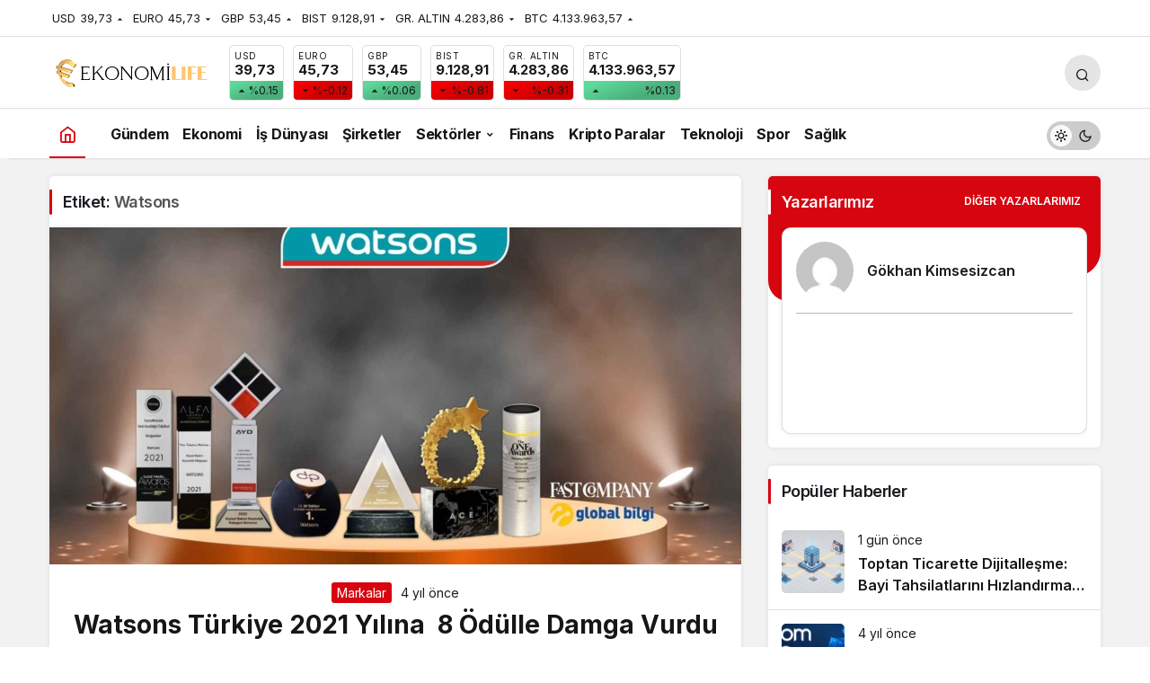

--- FILE ---
content_type: text/html; charset=UTF-8
request_url: https://ekonomilife.com/etiket/watsons/
body_size: 10866
content:
<!doctype html>
<html lang="tr" class="light-mode" prefix="og: https://ogp.me/ns#">
<head>
	<meta charset="UTF-8">
	<meta http-equiv="X-UA-Compatible" content="IE=edge">
	<meta name="viewport" content="width=device-width, initial-scale=1, minimum-scale=1">
	<link rel="profile" href="https://gmpg.org/xfn/11">
		<style>img:is([sizes="auto" i], [sizes^="auto," i]) { contain-intrinsic-size: 3000px 1500px }</style>
	<link rel='preload' as='style' href='https://ekonomilife.com/wp-content/themes/ekonomilife/assets/css/theme.min.css' />
<link rel='preload' as='font' href='https://ekonomilife.com/wp-content/themes/ekonomilife/assets/fonts/icomoon.woff' type='font/woff' crossorigin='anonymous' />

<!-- Rank Math&#039;a Göre Arama Motoru Optimizasyonu - https://rankmath.com/ -->
<title>Watsons - Ekonomi Life</title>
<meta name="robots" content="follow, noindex"/>
<meta property="og:locale" content="tr_TR" />
<meta property="og:type" content="article" />
<meta property="og:title" content="Watsons - Ekonomi Life" />
<meta property="og:url" content="https://ekonomilife.com/etiket/watsons/" />
<meta property="og:site_name" content="Ekonomi Life" />
<meta name="twitter:card" content="summary_large_image" />
<meta name="twitter:title" content="Watsons - Ekonomi Life" />
<meta name="twitter:label1" content="Yazılar" />
<meta name="twitter:data1" content="1" />
<script type="application/ld+json" class="rank-math-schema">{"@context":"https://schema.org","@graph":[{"@type":"NewsMediaOrganization","@id":"https://ekonomilife.com/#organization","name":"Ekonomi Life","url":"https://ekonomilife.com","logo":{"@type":"ImageObject","@id":"https://ekonomilife.com/#logo","url":"http://ekonomilife.com/wp-content/uploads/2021/09/ekonomi-life-logo.png","contentUrl":"http://ekonomilife.com/wp-content/uploads/2021/09/ekonomi-life-logo.png","caption":"Ekonomi Life","inLanguage":"tr","width":"180","height":"35"}},{"@type":"WebSite","@id":"https://ekonomilife.com/#website","url":"https://ekonomilife.com","name":"Ekonomi Life","alternateName":"Ekonomi Life","publisher":{"@id":"https://ekonomilife.com/#organization"},"inLanguage":"tr"},{"@type":"CollectionPage","@id":"https://ekonomilife.com/etiket/watsons/#webpage","url":"https://ekonomilife.com/etiket/watsons/","name":"Watsons - Ekonomi Life","isPartOf":{"@id":"https://ekonomilife.com/#website"},"inLanguage":"tr"}]}</script>
<!-- /Rank Math WordPress SEO eklentisi -->

<link rel='dns-prefetch' href='//www.googletagmanager.com' />
<link rel='dns-prefetch' href='//s.gravatar.com' />
<link rel='dns-prefetch' href='//fonts.googleapis.com' />
<link rel='dns-prefetch' href='//fonts.gstatic.com' />
<link rel='dns-prefetch' href='//cdnjs.cloudflare.com' />
<link rel='dns-prefetch' href='//www.google-analytics.com' />
<link rel="alternate" type="application/rss+xml" title="Ekonomi Life &raquo; akışı" href="https://ekonomilife.com/feed/" />
<link rel="alternate" type="application/rss+xml" title="Ekonomi Life &raquo; yorum akışı" href="https://ekonomilife.com/comments/feed/" />
<link rel="alternate" type="application/rss+xml" title="Ekonomi Life &raquo; Watsons etiket akışı" href="https://ekonomilife.com/etiket/watsons/feed/" />
<!-- Kanews Theme -->
<meta property="og:site_name" content="Ekonomi Life" />
<meta property="og:type" content="website" />
<meta property="og:url" content="https://ekonomilife.com/" /><meta property="og:title" content="Ekonomi Life - Ekonomi Life" />
<meta property="twitter:title" content="Ekonomi Life - Ekonomi Life" /><meta property="og:description" content="Son Dakika ve G&uuml;ncel Ekonomi Haberleri" /><meta property="twitter:description" content="Son Dakika ve G&uuml;ncel Ekonomi Haberleri" /><meta name="description" content="Son Dakika ve G&uuml;ncel Ekonomi Haberleri" />
<!-- /Kanews Theme -->
<link rel='stylesheet' id='kanews-blocks-css' href='https://ekonomilife.com/wp-content/themes/ekonomilife/gutenberg/build/style-blocks.css' media='all' />
<link rel='stylesheet' id='kanews-theme-css' href='https://ekonomilife.com/wp-content/themes/ekonomilife/assets/css/theme.min.css' media='all' />
<style id='kanews-theme-inline-css'>
 .kanews-post-thumb:before, .kanews-slider-wrapper:not(.slick-initialized):before, .kanews-slide-thumb:before{background-image:url()}.dark-mode .site-header-logo img{content:url(http://ekonomilife.com/wp-content/uploads/2021/09/ekonomi-life-koyu-logo.png);width:180px}@media (min-width:992px){.kanews-post-headline{}}.kanews-category-2.kanews-category{--kan-theme-color:#b58629 !important}.kanews-category-3.kanews-category{--kan-theme-color:#8224e3 !important}.kanews-category-4.kanews-category{--kan-theme-color:#1992c6 !important}.kanews-category-6.kanews-category{--kan-theme-color:#37ad35 !important}.kanews-category-7.kanews-category{--kan-theme-color:#1b2fb5 !important}
</style>
<link rel='stylesheet' id='kanews-dark-theme-css' href='https://ekonomilife.com/wp-content/themes/ekonomilife/assets/css/dark.min.css' media='all' />
<script src="https://ekonomilife.com/wp-includes/js/jquery/jquery.min.js" id="jquery-core-js"></script>
<script src="https://ekonomilife.com/wp-includes/js/jquery/jquery-migrate.min.js" id="jquery-migrate-js"></script>

<!-- Site Kit tarafından eklenen Google etiketi (gtag.js) snippet&#039;i -->
<!-- Google Analytics snippet added by Site Kit -->
<script src="https://www.googletagmanager.com/gtag/js?id=GT-PZQ3Q7XT" id="google_gtagjs-js" async></script>
<script id="google_gtagjs-js-after">
window.dataLayer = window.dataLayer || [];function gtag(){dataLayer.push(arguments);}
gtag("set","linker",{"domains":["ekonomilife.com"]});
gtag("js", new Date());
gtag("set", "developer_id.dZTNiMT", true);
gtag("config", "GT-PZQ3Q7XT");
 window._googlesitekit = window._googlesitekit || {}; window._googlesitekit.throttledEvents = []; window._googlesitekit.gtagEvent = (name, data) => { var key = JSON.stringify( { name, data } ); if ( !! window._googlesitekit.throttledEvents[ key ] ) { return; } window._googlesitekit.throttledEvents[ key ] = true; setTimeout( () => { delete window._googlesitekit.throttledEvents[ key ]; }, 5 ); gtag( "event", name, { ...data, event_source: "site-kit" } ); };
</script>
<link rel="https://api.w.org/" href="https://ekonomilife.com/wp-json/" /><link rel="alternate" title="JSON" type="application/json" href="https://ekonomilife.com/wp-json/wp/v2/tags/808" /><meta name="generator" content="WordPress 6.8.1" />
<meta name="generator" content="Site Kit by Google 1.170.0" /><script id="kanews-theme-schema" type="application/ld+json">{"@context": "https://schema.org","@graph": [
 {
 "@type": "Organization",
 "@id": "https://ekonomilife.com/#organization",
 "url": "https://ekonomilife.com/",
 "name": "Ekonomi Life",
 "logo": {
 "@type": "ImageObject",
 "url": "http://ekonomilife.com/wp-content/uploads/2021/09/ekonomi-life-logo.png",
 "width": "180",
 "height": "35"
 }
 },
 {
 "@type": "WebSite",
 "@id": "https://ekonomilife.com/#website",
 "url": "https://ekonomilife.com",
 "name": "Ekonomi Life",
 "description": "Son Dakika ve G&uuml;ncel Ekonomi Haberleri",
 "publisher": {
 "@id": "https://ekonomilife.com/#organization"
 },
 "inLanguage": "tr",
 "potentialAction": {
 "@type": "SearchAction",
 "target": "https://ekonomilife.com/?s={search_term_string}",
 "query-input": "required name=search_term_string"
 }
 },
 {
 "@type": "CollectionPage",
 "@id": "https://ekonomilife.com/etiket/watsons/#webpage",
 "url": "https://ekonomilife.com/etiket/watsons/",
 "inLanguage": "tr",
 "name": "Watsons - Ekonomi Life",
 "isPartOf": {
 "@id": "https://ekonomilife.com/#website"
 }
 },
 {
 "@type": "ItemList",
 "itemListElement": [
 {
 "type": "ListItem",
 "position": 1,
 "url": "https://ekonomilife.com/saglik/watsons-turkiye-2021-yilina-8-odulle-damga-vurdu/"
 }
 ],
 "mainEntityOfPage": {
 "@id": "https://ekonomilife.com/etiket/watsons/#webpage"
 }
 }
]}</script>
<!-- Bu URL için kullanılabilir bir amphtml sürümü yok. --><script id="kanews-schema-breadcrumb" type="application/ld+json">{
 "@context": "http://schema.org",
 "@type": "BreadcrumbList",
 "id": "https://ekonomilife.com/etiket/watsons#breadcrumb",
 "itemListElement": [
 {
 "@type": "ListItem",
 "position": 1,
 "item": {
 "@id": "https://ekonomilife.com",
 "name": "Haberler"
 }
 },
 {
 "@type": "ListItem",
 "position": 2,
 "item": {
 "@id": "https://ekonomilife.com/etiket/watsons/",
 "name": "Watsons"
 }
 }
 ]
}</script><link rel="icon" href="https://ekonomilife.com/wp-content/uploads/2023/11/cropped-ekonomi-user-32x32.png" sizes="32x32" />
<link rel="icon" href="https://ekonomilife.com/wp-content/uploads/2023/11/cropped-ekonomi-user-192x192.png" sizes="192x192" />
<link rel="apple-touch-icon" href="https://ekonomilife.com/wp-content/uploads/2023/11/cropped-ekonomi-user-180x180.png" />
<meta name="msapplication-TileImage" content="https://ekonomilife.com/wp-content/uploads/2023/11/cropped-ekonomi-user-270x270.png" />
<meta name="theme-color" content="#e50914" />
			<meta name="msapplication-navbutton-color" content="#e50914" />
			<meta name="apple-mobile-web-app-status-bar-style" content="#e50914" /></head>

<body class="archive tag tag-watsons tag-808 wp-theme-ekonomilife kanews-theme-by-kanthemes">
		<div id="page" class="site-wrapper">
		
			<div class="site-head site-head-1">
    <header id="header" class="site-header">
    <div class="site-header-wrapper header-skin-light">
                <div class="site-subheader hidden-mobile">
    <div class="container">
      <div class="row site-row align-items-center justify-content-between">
        <div class="col">
          <div class="site-subheader-left d-flex flex-wrap no-gutters align-items-center">
            		<div class="site-currencies"><div class="d-flex"><div class="site-currencies-item site-currencies-up-item"><span class="site-currencies-name">USD</span><span class="site-currencies-value">39,73</span><span class="site-currencies-change"><div><i class="icon-caret"></i></div> <div>%0.15</i></div></span></div><div class="site-currencies-item site-currencies-down-item"><span class="site-currencies-name">EURO</span><span class="site-currencies-value">45,73</span><span class="site-currencies-change"><div><i class="icon-caret"></i></div> <div>%-0.12</i></div></span></div><div class="site-currencies-item site-currencies-up-item"><span class="site-currencies-name">GBP</span><span class="site-currencies-value">53,45</span><span class="site-currencies-change"><div><i class="icon-caret"></i></div> <div>%0.06</i></div></span></div><div class="site-currencies-item site-currencies-down-item"><span class="site-currencies-name">BIST</span><span class="site-currencies-value">9.128,91</span><span class="site-currencies-change"><div><i class="icon-caret"></i></div> <div>%-0.81</i></div></span></div><div class="site-currencies-item site-currencies-down-item"><span class="site-currencies-name">GR. ALTIN</span><span class="site-currencies-value">4.283,86</span><span class="site-currencies-change"><div><i class="icon-caret"></i></div> <div>%-0.31</i></div></span></div><div class="site-currencies-item site-currencies-up-item"><span class="site-currencies-name">BTC</span><span class="site-currencies-value">4.133.963,57</span><span class="site-currencies-change"><div><i class="icon-caret"></i></div> <div>%0.13</i></div></span></div></div></div>
	          </div>
        </div>
        <div class="col-auto">
          <div class="site-subheader-right d-flex flex-wrap align-items-center">
                      </div>
        </div>
      </div>
    </div>
  </div>
      
      <div class="site-header-top">
        <div class="container">
          <div class="row site-row justify-content-between align-items-center">

            <div class="col-auto">
              <div class="site-header-top-left d-flex align-items-center">
                <button aria-label="Menü" class="site-mobil-menu-btn hidden-desktop" data-toggle="site-menu-block"><i class="icon-menu icon-3x"></i></button>
                                <div class="site-header-logo"><a href="https://ekonomilife.com/" title="Ekonomi Life"><img class="logo-light" src="http://ekonomilife.com/wp-content/uploads/2021/09/ekonomi-life-logo.png" srcset="http://ekonomilife.com/wp-content/uploads/2021/09/ekonomi-life-logo.png 2x, http://ekonomilife.com/wp-content/uploads/2021/09/ekonomi-life-logo.png 1x" alt="Ekonomi Life Logo" width="180" height="35" /></a><h1 class="sr-only" hidden>Watsons Haberleri</h1></div>              </div>
            </div>

                          <div class="col-auto hidden-mobile">
                <div class="site-header-top-center">
                  			<div class="site-currencies"><div class="d-flex"><div class="site-currencies-item site-currencies-up-item"><span class="site-currencies-name">USD</span><span class="site-currencies-value">39,73</span><span class="site-currencies-change"><div><i class="icon-caret"></i></div> <div>%0.15</i></div></span></div><div class="site-currencies-item site-currencies-down-item"><span class="site-currencies-name">EURO</span><span class="site-currencies-value">45,73</span><span class="site-currencies-change"><div><i class="icon-caret"></i></div> <div>%-0.12</i></div></span></div><div class="site-currencies-item site-currencies-up-item"><span class="site-currencies-name">GBP</span><span class="site-currencies-value">53,45</span><span class="site-currencies-change"><div><i class="icon-caret"></i></div> <div>%0.06</i></div></span></div><div class="site-currencies-item site-currencies-down-item"><span class="site-currencies-name">BIST</span><span class="site-currencies-value">9.128,91</span><span class="site-currencies-change"><div><i class="icon-caret"></i></div> <div>%-0.81</i></div></span></div><div class="site-currencies-item site-currencies-down-item"><span class="site-currencies-name">GR. ALTIN</span><span class="site-currencies-value">4.283,86</span><span class="site-currencies-change"><div><i class="icon-caret"></i></div> <div>%-0.31</i></div></span></div><div class="site-currencies-item site-currencies-up-item"><span class="site-currencies-name">BTC</span><span class="site-currencies-value">4.133.963,57</span><span class="site-currencies-change"><div><i class="icon-caret"></i></div> <div>%0.13</i></div></span></div></div></div>
		                </div>
              </div>
            
            <div class="col-auto col-lg">
              <div class="site-header-top-right">
                                                                  <div id="site-header-search" class="kanews-ajax-search-wrapper hidden-mobile"> <button aria-label="Arama Yap" class="header-btn-icon" data-toggle="site-header-search-wrapper"><i class="icon-search"></i></button>
		<div id="site-header-search-wrapper" class="is-hidden"><form role="search" method="get" class="site-header-search-form" action="https://ekonomilife.com/">
		<input class="kanews-ajax-search" type="text" placeholder="Aramak istediğiniz kelimeyi yazın.." value="" name="s" />
		<button aria-label="Arama Yap type="submit"><span class="icon-search icon-2x"></span></button><p>Aradığınız kelimeyi yazın ve entera basın, kapatmak için esc butonuna tıklayın.</p>
		<div id="kanews-loader"></div></form><div class="kanews-popup-close-btn search-close-btn"><i class="icon-close"></i></div></div></div>                                                                              </div>
            </div>

          </div>
        </div>
      </div>
    </div>

      </header>

  <nav id="navbar" class="site-navbar hidden-mobile navbar-skin-light">
    <div class="site-navbar-wrapper ">
      <div class="container">
        <div class="navbar-row">
                      <div class="col-auto no-gutter">
              <ul class="site-navbar-nav">
                <li class="current-menu-item home-btn"><a aria-label="Ana sayfa" href="https://ekonomilife.com/"><i class="icon-home"></i></a></li>
              </ul>
            </div>
                    <ul id="menu-navbar" class="site-navbar-nav"><li id="menu-item-1267" class="menu-item menu-item-type-taxonomy menu-item-object-category menu-item-1267"><a href="https://ekonomilife.com/kategori/gundem/"><span>Gündem</span></a></li>
<li id="menu-item-1260" class="menu-item menu-item-type-taxonomy menu-item-object-category menu-item-1260"><a href="https://ekonomilife.com/kategori/ekonomi/"><span>Ekonomi</span></a></li>
<li id="menu-item-1266" class="menu-item menu-item-type-taxonomy menu-item-object-category menu-item-1266"><a href="https://ekonomilife.com/kategori/is-dunyasi/"><span>İş Dünyası</span></a></li>
<li id="menu-item-1269" class="menu-item menu-item-type-taxonomy menu-item-object-category menu-item-1269"><a href="https://ekonomilife.com/kategori/sirketler/"><span>Şirketler</span></a></li>
<li id="menu-item-1391" class="menu-item menu-item-type-taxonomy menu-item-object-category menu-item-has-children menu-item-1391"><a href="https://ekonomilife.com/kategori/sektorler/"><span>Sektörler</span></a>
<ul class="sub-menu">
	<li id="menu-item-1392" class="menu-item menu-item-type-taxonomy menu-item-object-category menu-item-1392"><a href="https://ekonomilife.com/kategori/sektorler/gayrimenkul/"><span>Gayrimenkul</span></a></li>
	<li id="menu-item-4558" class="menu-item menu-item-type-taxonomy menu-item-object-category menu-item-4558"><a href="https://ekonomilife.com/kategori/turizmseyahat/"><span>Turizm &amp; Seyahat</span></a></li>
</ul>
</li>
<li id="menu-item-1268" class="menu-item menu-item-type-taxonomy menu-item-object-category menu-item-1268"><a href="https://ekonomilife.com/kategori/finans/"><span>Finans</span></a></li>
<li id="menu-item-4528" class="menu-item menu-item-type-taxonomy menu-item-object-category menu-item-4528"><a href="https://ekonomilife.com/kategori/kripto-paralar/"><span>Kripto Paralar</span></a></li>
<li id="menu-item-1261" class="menu-item menu-item-type-taxonomy menu-item-object-category menu-item-1261"><a href="https://ekonomilife.com/kategori/teknoloji/"><span>Teknoloji</span></a></li>
<li id="menu-item-1264" class="menu-item menu-item-type-taxonomy menu-item-object-category menu-item-1264"><a href="https://ekonomilife.com/kategori/spor/"><span>Spor</span></a></li>
<li id="menu-item-1265" class="menu-item menu-item-type-taxonomy menu-item-object-category menu-item-1265"><a href="https://ekonomilife.com/kategori/saglik/"><span>Sağlık</span></a></li>
</ul>          <div class="kanews-mode-change" tabindex="0" role="switch" aria-label="Mod Değiştir" aria-checked="false"><div class="kanews-switch-button" aria-hidden="true"><div class="kanews-switch" aria-hidden="true"></div></div></div>        </div>
      </div>
    </div>
  </nav>

  
  </div>			
<main id="main" class="site-main">
  <div class="container">
    <div class="row">
    <div class="kanews-widget-area kanews-widgets-content">

        <div class="col-12 col-lg-8">
        <div class="row">
          <div class="col-12"><div class="kanews-posts-style-4 kanews-section"><div class="kanews-section-heading "><h4 class="kanews-section-headline"><span>Etiket: <span>Watsons</span></span></h4></div><div class="row" kanews-data-load-more><div class="col-12 toinfinite">
  <div class="kanews-post-item kanews-post-big-item kanews-post-big">

          
		<a class="kanews-post-thumb" href="https://ekonomilife.com/saglik/watsons-turkiye-2021-yilina-8-odulle-damga-vurdu/" aria-hidden="true" tabindex="-1">
														<img width="770" height="375" src="[data-uri]" class="attachment-kanews-manset-3 size-kanews-manset-3 kanews-lazy wp-post-image" alt="Watsons Türkiye 2021 Yılına  8 Ödülle Damga Vurdu" decoding="async" fetchpriority="high" data-sizes="auto" data-src="https://ekonomilife.com/wp-content/uploads/2022/03/Watsons-Turkiye-2021-Yilina-8-Odulle-Damga-Vurdu-770x375.jpg" />					</a>

		        <div class="kanews-post-content">
      <a class="kanews-category style1 kanews-category-125" href="https://ekonomilife.com/kategori/markalar/">Markalar</a>      <span class="kanews-post-date">4 yıl önce</span>      <h2 class="kanews-post-headline"><a href="https://ekonomilife.com/saglik/watsons-turkiye-2021-yilina-8-odulle-damga-vurdu/" rel="bookmark">Watsons Türkiye 2021 Yılına  8 Ödülle Damga Vurdu</a></h2>            <p>Watsons Türkiye, 2021 yılında sektördeki başarısını 8 ödülle taçlandırdı! Türkiye’nin en sevilen kozmetik ve kişisel bakım perakendecisi Watsons Türkiye, 2021 yılındaki başarılarını 8 ödülle taçlandırdı. 2021 yılında Türkiye’nin en iyilerinin berlirlendiği ödüllerde Watsons Türkiye yaşattığı müşteri deneyimiyle, sosyal medya kullanımıyla...</p>
      <a class="kanews-read-more" href="https://ekonomilife.com/saglik/watsons-turkiye-2021-yilina-8-odulle-damga-vurdu/">Haberi Oku</a>    </div>
  </div>
</div></div></div></div>        </div>
        </div>
        
<div id="sidebar" class="col-12 col-lg-4 sidebar-right kanews-sticky">
	<div class="row" role="complementary">
		
			<div class="col-12 "> 
				<div id="kanews_widget_authors-2" class="kanews-section  kanews_widget_authors_style_1 kanews_widget_authors">

											<div class="kanews-widget-header">
							<div class="kanews-section-heading"><h4 class="kanews-section-headline"><span>Yazarlarımız</span></h4></div>													
				<a class="kanews-btn kanews-btn-sm kanews-btn-block mt-0 color-white" href="https://ekonomilife.com/yazar/">Diğer Yazarlarımız</a>

									</div>
											<div class="kanews-author-items">
							<div class="kanews-slider-wrapper kanews-slider-grid" data-slick='{"slidesToShow":1,"responsive":[{"breakpoint":992,"settings":{"slidesToShow":3}},{"breakpoint":525,"settings":{"slidesToShow":2}}]}'>
							
															
									<div class="col-12 kanews-slider-col">
										<div class="kanews-author-item">
											<a href="https://ekonomilife.com/author/gkimsesizcan/">
												
												<div class="kanews-author-item-header row no-gutters">
													<div class="kanews-author-item-avatar col-auto">
														<img alt='' src='[data-uri]' data-src='https://secure.gravatar.com/avatar/bdd8946f2ff3faa471dce034bd6b9f0bb0e477450ec1264b782c52661a084fb8?s=70&#038;d=mm&#038;r=g' data-srcset='https://secure.gravatar.com/avatar/bdd8946f2ff3faa471dce034bd6b9f0bb0e477450ec1264b782c52661a084fb8?s=140&#038;d=mm&#038;r=g 2x' class='kanews-lazy avatar avatar-70 photo' height='70' width='70' loading='lazy' decoding='async'/>													</div>
													<div class="col	d-flex flex-column justify-content-center">
																													<h3 class="kanews-post-headline">Gökhan Kimsesizcan</h3>
																																									</div>
												</div>
											</a>
											<div class="kanews-author-item-content">
																							</div>
										</div>
									</div>
										
															</div>



						</div>

										
				</div>
			</div>


		
			
				<div class="col-12 "> 
				<div id="kanews_widget_posts_2-2" class="kanews-section kanews_widget_posts_2">
					<div class="kanews-section-heading"><h4 class="kanews-section-headline"><span>Popüler Haberler</span></h4></div>
					          
          <div class="d-flex flex-wrap kanews-scroll no-gutters ">
						
                          <div class="col-12">
                <div class="kanews-post-item kanews-post-small-item post-thumb-left">
									<a href="https://ekonomilife.com/finans/toptan-ticarette-dijitallesme-bayi-tahsilatlarini-hizlandirmak-ve-riskleri-minimize-etmek/" class="kanews-post-href" aria-label="Toptan Ticarette Dijitalleşme: Bayi Tahsilatlarını Hızlandırmak ve Riskleri Minimize Etmek"></a>	
																												
		<div class="kanews-post-thumb">
															<img width="150" height="150" src="[data-uri]" class="attachment-thumbnail size-thumbnail kanews-lazy wp-post-image" alt="b2b-tahsilat-yapisi-odeme-alma-cozumleri" decoding="async" data-sizes="auto" data-src="https://ekonomilife.com/wp-content/uploads/2026/01/b2b-tahsilat-yapisi-odeme-alma-cozumleri-150x150.jpeg" />					</div>

										                  <div class="kanews-post-content">
                    																					<span class="kanews-post-date">1 gün önce</span>										                    <h2 class="kanews-post-headline truncate truncate-2"><a href="https://ekonomilife.com/finans/toptan-ticarette-dijitallesme-bayi-tahsilatlarini-hizlandirmak-ve-riskleri-minimize-etmek/" rel="bookmark">Toptan Ticarette Dijitalleşme: Bayi Tahsilatlarını Hızlandırmak ve Riskleri Minimize Etmek</a></h2>										
									</div>
                </div>
              </div>
							                          <div class="col-12">
                <div class="kanews-post-item kanews-post-small-item post-thumb-left">
									<a href="https://ekonomilife.com/teknoloji/zoom-five9u-14-7-milyar-dolara-satin-aldi/" class="kanews-post-href" aria-label="Zoom, Five9&#8217;u 14.7 milyar dolara satın aldı."></a>	
																												
		<div class="kanews-post-thumb">
															<img width="150" height="150" src="[data-uri]" class="attachment-thumbnail size-thumbnail kanews-lazy wp-post-image" alt="Zoom, Five9&#039;u 14.7 milyar dolara satın aldı." decoding="async" data-sizes="auto" data-src="https://ekonomilife.com/wp-content/uploads/2021/07/Zoom-Five9-150x150.jpg" />					</div>

										                  <div class="kanews-post-content">
                    																					<span class="kanews-post-date">4 yıl önce</span>										                    <h2 class="kanews-post-headline truncate truncate-2"><a href="https://ekonomilife.com/teknoloji/zoom-five9u-14-7-milyar-dolara-satin-aldi/" rel="bookmark">Zoom, Five9&#8217;u 14.7 milyar dolara satın aldı.</a></h2>										
									</div>
                </div>
              </div>
							                          <div class="col-12">
                <div class="kanews-post-item kanews-post-small-item post-thumb-left">
									<a href="https://ekonomilife.com/jetset/bodrum-loftta-turkiyenin-ilk-acik-hava-heykel-parki-acildi/" class="kanews-post-href" aria-label="Bodrum Loft’ta Türkiye’nin ilk açık hava heykel parkı açıldı"></a>	
																												
		<div class="kanews-post-thumb">
															<img width="150" height="150" src="[data-uri]" class="attachment-thumbnail size-thumbnail kanews-lazy wp-post-image" alt="Sevil Dolmacı, Hamdi Akın, Sevil Dolmacı Art Gallery, Loft Art Sculptville, Heykeller, Bodrum Loft, Magazin Life" decoding="async" data-sizes="auto" data-src="https://ekonomilife.com/wp-content/uploads/2021/07/Sevil-Dolmaci-Hamdi-Akin-Sevil-Dolmaci-Art-Gallery-Loft-Art-Sculptville-Heykeller-Bodrum-Loft-Magazin-Life-150x150.jpg" />					</div>

										                  <div class="kanews-post-content">
                    																					<span class="kanews-post-date">4 yıl önce</span>										                    <h2 class="kanews-post-headline truncate truncate-2"><a href="https://ekonomilife.com/jetset/bodrum-loftta-turkiyenin-ilk-acik-hava-heykel-parki-acildi/" rel="bookmark">Bodrum Loft’ta Türkiye’nin ilk açık hava heykel parkı açıldı</a></h2>										
									</div>
                </div>
              </div>
							                          <div class="col-12">
                <div class="kanews-post-item kanews-post-small-item post-thumb-left">
									<a href="https://ekonomilife.com/ekonomi/unlu-is-insani-sevket-sabanci-85-yasinda-hayatini-kaybetti/" class="kanews-post-href" aria-label="Ünlü iş insanı Şevket Sabancı 85 yaşında hayatını kaybetti!"></a>	
																												
		<div class="kanews-post-thumb">
															<img width="150" height="150" src="[data-uri]" class="attachment-thumbnail size-thumbnail kanews-lazy wp-post-image" alt="Ünlü iş insanı Şevket Sabancı 85 yaşında hayatını kaybetti!" decoding="async" data-sizes="auto" data-src="https://ekonomilife.com/wp-content/uploads/2021/07/Emine-Sabanci-Kamisli-Sevket-Sabanci-Ali-Sabanci-Kazim-Koseoglu-150x150.jpg" />					</div>

										                  <div class="kanews-post-content">
                    																					<span class="kanews-post-date">4 yıl önce</span>										                    <h2 class="kanews-post-headline truncate truncate-2"><a href="https://ekonomilife.com/ekonomi/unlu-is-insani-sevket-sabanci-85-yasinda-hayatini-kaybetti/" rel="bookmark">Ünlü iş insanı Şevket Sabancı 85 yaşında hayatını kaybetti!</a></h2>										
									</div>
                </div>
              </div>
							                          <div class="col-12">
                <div class="kanews-post-item kanews-post-small-item post-thumb-left">
									<a href="https://ekonomilife.com/ekonomi/hublotun-bodrum-yalikavak-marina-butigi-icin-tasarladigi-saati-ferit-sahenk-tanitti/" class="kanews-post-href" aria-label="Hublot’un Bodrum Yalıkavak Marina Butiği için tasarladığı saati Ferit Şahenk tanıttı."></a>	
																												
		<div class="kanews-post-thumb">
															<img width="150" height="150" src="[data-uri]" class="attachment-thumbnail size-thumbnail kanews-lazy wp-post-image" alt="Doğuş Holding, Parkorman&#039;ı yeniden canlandırmaya hazırlanıyor." decoding="async" data-sizes="auto" data-src="https://ekonomilife.com/wp-content/uploads/2021/07/Ferit-Diana-Sahenk-Saat-Poz-Hublot-Classic-Fusion-Bodrum-Edition-150x150.jpg" />					</div>

										                  <div class="kanews-post-content">
                    																					<span class="kanews-post-date">4 yıl önce</span>										                    <h2 class="kanews-post-headline truncate truncate-2"><a href="https://ekonomilife.com/ekonomi/hublotun-bodrum-yalikavak-marina-butigi-icin-tasarladigi-saati-ferit-sahenk-tanitti/" rel="bookmark">Hublot’un Bodrum Yalıkavak Marina Butiği için tasarladığı saati Ferit Şahenk tanıttı.</a></h2>										
									</div>
                </div>
              </div>
							            
						          </div>
        </div>
			</div>
			
				</div>
</div>
        
    </div>
    </div>
  </div>
</main>
<div class="progress-wrap">
      <svg class="progress-circle svg-content" width="100%" height="100%" viewBox="-1 -1 102 102">
      <path d="M50,1 a49,49 0 0,1 0,98 a49,49 0 0,1 0,-98" />
      </svg>
      </div>
<footer id="footer" class="site-footer site-footer-2  ">

  <div class="container">
    <div class="site-footer-bottom">
      <div class="site-footer-b1">
        <div class="row justify-content-between flex-wrap align-items-center">

          <div class="col-12 col-lg-auto">
                          <div class="site-footer-copyright">
                <p class="mb-0">© Telif Hakkı 2026, Tüm Hakları Saklıdır.</p>              </div>
                      </div>

                      <div class="col">
              <div class="site-footer-menu">
                <ul id="menu-footer" class="d-flex flex-wrap justify-content-center"><li id="menu-item-3294" class="menu-item menu-item-type-post_type menu-item-object-page menu-item-3294"><a href="https://ekonomilife.com/kunye/"><span>Künye</span></a></li>
<li id="menu-item-3296" class="menu-item menu-item-type-post_type menu-item-object-page menu-item-3296"><a href="https://ekonomilife.com/iletisim/"><span>İletişim</span></a></li>
<li id="menu-item-3297" class="menu-item menu-item-type-post_type menu-item-object-page menu-item-3297"><a href="https://ekonomilife.com/gizlilik-politikasi/"><span>Gizlilik politikası</span></a></li>
<li id="menu-item-7702" class="menu-item menu-item-type-custom menu-item-object-custom menu-item-7702"><a target="_blank" href="https://www.patronlarkulubu.com.tr/"><span>Patronlar Kulübü</span></a></li>
</ul>              </div>
            </div>
          
          <div class="col-12 col-lg-auto text-right">
            <div class="site-social-links "><ul class="d-flex justify-content-end"><li><a rel="nofollow" title="Facebook" href="#"><i class="icon-facebook"></i></a></li><li><a rel="nofollow" title="Twitter" href="#"><i class="icon-twitter"></i></a></li></ul></div>          </div>

        </div>
      </div>
    </div>
  </div>

</footer>    </div> <!-- .site-wrapper -->
    
    <script type="speculationrules">
{"prefetch":[{"source":"document","where":{"and":[{"href_matches":"\/*"},{"not":{"href_matches":["\/wp-*.php","\/wp-admin\/*","\/wp-content\/uploads\/*","\/wp-content\/*","\/wp-content\/plugins\/*","\/wp-content\/themes\/ekonomilife\/*","\/*\\?(.+)"]}},{"not":{"selector_matches":"a[rel~=\"nofollow\"]"}},{"not":{"selector_matches":".no-prefetch, .no-prefetch a"}}]},"eagerness":"conservative"}]}
</script>
		<script>
		var connection = navigator.connection || navigator.mozConnection || navigator.webkitConnection;
		if ( typeof connection != 'undefined' && (/\slow-2g|2g/.test(connection.effectiveType))) {
			console.warn( 'Slow Connection Google Fonts Disabled' );
		}
		else {
			WebFontConfig ={
				google:{
					families: ['Inter:regular,500,600,700:latin&display=swap','' ]
				}
			};

			(function(){
				var wf   = document.createElement('script');
				wf.src   = '//ajax.googleapis.com/ajax/libs/webfont/1.6.26/webfont.js';
				wf.type  = 'text/javascript';
				wf.defer = 'true';
				var s = document.getElementsByTagName('script')[0];
				s.parentNode.insertBefore(wf, s);
			})();
	
		}

		</script>
		<script id="kanews-theme-js-extra">
var kan_vars = {"nonce":"03e4509be0","isadmin":"0","ajax":"https:\/\/ekonomilife.com\/wp-admin\/admin-ajax.php","assets":"https:\/\/ekonomilife.com\/wp-content\/themes\/ekonomilife\/assets\/","emptydata":"Veri al\u0131namad\u0131","invalidapi":"API hatas\u0131","infinite_scroll":"1","weather_api":"","noresult":"Sonu\u00e7 bulunamad\u0131.","new_tab":"0","sticky_navbar":"0","text_share":"1","right_click":"0","copy_event":"0","adblock":"0","subscribe":"0","lazy":"1","mode":"light","dark_mode":"1","dark_mode_system":"0","like":"Be\u011fen","unlike":"Vazge\u00e7","bookmark":"Favorilerime Ekle","unbookmark":"Favorilerimden \u00c7\u0131kar","show_children":"Yan\u0131tlar\u0131 G\u00f6ster","hide_children":"Yan\u0131tlar\u0131 Gizle","pagination":"infinite","insights":"#","gotop":"1","translate":{"days":"G\u00fcn","showless":"Daha Az G\u00f6ster","showmore":"Daha Fazla G\u00f6ster","prev":"\u00d6nceki","next":"Sonraki","expand":"Daralt","expand2":"Geni\u015flet","continue":"Devam Et","copied":"Kopyaland\u0131!","insights":"Reklams\u0131z S\u00fcr\u00fcm","right_click":"Bu sayfada sa\u011f t\u0131klama i\u015flemi yasaklanm\u0131\u015ft\u0131r.","copy_event":"Bu sayfada kopyalama i\u015flemi yasaklanm\u0131\u015ft\u0131r.","adblock_text":"Sitemize katk\u0131da bulunmak i\u00e7in l\u00fctfen reklam engelleyicinizi devred\u0131\u015f\u0131 b\u0131rak\u0131n.","adblock_title":"Reklam Engelleyicisi Tespit Edildi"}};
var kanews_chat = {"nonce":"1cf5c08750","insights":"","subscription_url":"#","free_limit":"5","premium_limit":"20"};
</script>
<script defer="defer" src="https://ekonomilife.com/wp-content/themes/ekonomilife/assets/js/theme.min.js" id="kanews-theme-js"></script>
<script defer="defer" src="https://ekonomilife.com/wp-content/themes/ekonomilife/assets/js/sticky.min.js" id="kanews-sticky-js"></script>
<script defer="defer" src="https://ekonomilife.com/wp-content/themes/ekonomilife/assets/js/infinite-scroll.min.js" id="kanews-infinite-scroll-js"></script>
<script defer="defer" src="https://ekonomilife.com/wp-content/themes/ekonomilife/assets/js/calculator.min.js" id="kanews-calculator-js"></script>
  </body>
</html>
